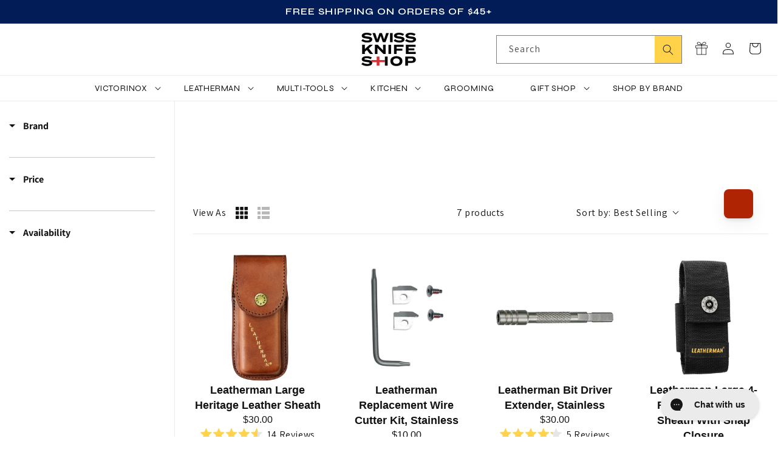

--- FILE ---
content_type: text/css
request_url: https://www.swissknifeshop.com/cdn/shop/t/224/assets/component-cart-drawer.css?v=6360733767948138081763652042
body_size: 1401
content:
.drawer{position:fixed;z-index:1000;left:0;top:0;width:100vw;height:100%;display:flex;justify-content:flex-end;background-color:rgba(var(--color-foreground),.85);transition:visibility var(--duration-default) ease}.drawer.active{visibility:visible}.drawer__inner{height:100%;width:40rem;max-width:calc(100vw - 3rem);padding:0 1.5rem;border:.1rem solid rgba(var(--color-foreground),.2);border-right:0;overflow:hidden;display:flex;flex-direction:column;transform:translate(100%);transition:transform var(--duration-default) ease}.cart-drawer .drawer__inner{width:60rem}.drawer__inner-empty{height:100%;padding:0 1.5rem;overflow:hidden;display:flex;flex-direction:column}.cart-drawer__warnings{display:flex;flex-direction:column;flex:1;justify-content:center}cart-drawer.is-empty .drawer__inner{display:grid;grid-template-rows:1fr;align-items:center;padding:0}cart-drawer.is-empty .drawer__header{display:none}cart-drawer:not(.is-empty) .cart-drawer__warnings,cart-drawer:not(.is-empty) .cart-drawer__collection{display:none}.cart-drawer__warnings--has-collection .cart__login-title{margin-top:2.5rem}.drawer.active .drawer__inner{transform:translate(0)}.drawer__header{position:relative;padding:1.5rem 0;display:flex;justify-content:space-between;align-items:center}.drawer__heading{margin:0}.drawer__close{display:inline-block;padding:0;min-width:4.4rem;min-height:4.4rem;box-shadow:0 0 0 .2rem rgba(var(--color-button),0);position:absolute;top:10px;right:-10px;color:rgb(var(--color-foreground));background-color:transparent;border:none;cursor:pointer}.cart-drawer__warnings .drawer__close{right:5px}.drawer__close svg{height:2rem;width:2rem}.drawer__contents{flex-grow:1;display:flex;flex-direction:column}.drawer__footer{border-top:.1rem solid rgba(var(--color-foreground),.2);padding:0 0 1.5rem}cart-drawer-items.is-empty+.drawer__footer{display:none}.drawer__footer>details{border-bottom:.1rem solid rgba(var(--color-foreground),.2)}.drawer__footer>details.mobile-recommendations{margin-top:-1.5rem}.drawer__footer>details[open]{padding-bottom:1.5rem}.drawer__footer summary{display:flex;position:relative;line-height:1;padding:1.5rem 2.8rem 1.5rem 0}.drawer__footer summary .summary__title{text-transform:uppercase;font-size:1.3rem}@media screen and (max-width: 749px){.drawer__footer>details+.cart-drawer__footer{padding-top:1.5rem}.drawer__footer summary .summary__title{font-size:1.1rem}}cart-drawer{position:fixed;top:0;left:0;width:100vw;height:100%}.cart-drawer__overlay{position:fixed;top:0;right:0;bottom:0;left:0}.cart-drawer__overlay:empty{display:block}.cart-drawer__form{flex-grow:1;display:flex;flex-wrap:wrap}.cart-drawer__collection{margin:0 2.5rem 1.5rem}.cart-drawer .drawer__cart-items-wrapper{flex-grow:1}.cart-drawer .cart-items,.cart-drawer tbody{display:block;width:100%}.cart-drawer thead{display:inline-table;width:100%}cart-drawer-items{overflow:auto;flex:1}@media screen and (max-height: 650px){cart-drawer-items{overflow:visible}.drawer__inner{overflow:scroll}}.cart-drawer .cart-item{display:grid;grid-template:repeat(2,auto) / repeat(4,1fr);gap:1rem;margin-bottom:0}.cart-drawer .cart-item.cart-item--full-width td{grid-column:1 / 5}.cart-drawer .cart-item:last-child{margin-bottom:1rem}.cart-drawer .cart-item__media{grid-row:1 / 3}.cart-drawer .cart-item__image{max-width:100%}.cart-drawer .cart-items thead{margin-bottom:.5rem}.cart-drawer .cart-items thead th:first-child,.cart-drawer .cart-items thead th:last-child{width:0;padding:0}.cart-drawer .cart-items thead th:nth-child(2){width:50%;padding-left:0}.cart-drawer .cart-items thead tr{display:table-row;margin-bottom:0}.cart-drawer .cart-items th{border-bottom:.1rem solid rgba(var(--color-foreground),.08)}.cart-drawer .cart-item:last-child{margin-bottom:1.5rem}.cart-drawer .cart-item .loading__spinner{right:5px;padding-top:2.5rem}.cart-drawer .cart-items td{padding-top:1.7rem}.cart-drawer .cart-item>td+td{padding-left:1rem}.cart-drawer .cart-item__details{width:auto;grid-column:2 / 4}.cart-drawer .cart-item__totals{pointer-events:none;display:flex;align-items:flex-start;justify-content:flex-end}.cart-drawer.cart-drawer .cart-item__price-wrapper>*:only-child{margin-top:0}.cart-drawer .cart-item__price-wrapper .cart-item__discounted-prices{display:flex;flex-direction:column;gap:.6rem}.cart-drawer .unit-price{margin-top:.6rem}.cart-drawer .cart-items .cart-item__quantity{padding-top:0;grid-column:2 / 5}@media screen and (max-width: 749px){.cart-drawer .cart-item cart-remove-button{margin-left:0}}.cart-drawer__footer>*+*:not(:first-child){margin-top:1rem}.cart-drawer .totals{justify-content:space-between}.cart-drawer .price{line-height:1;font-size:1.2rem}.cart-drawer .tax-note{margin:1.2rem 0 2rem auto;text-align:left}.cart-drawer .product-option dd{word-break:break-word}.cart-drawer details[open]>summary .icon-caret{transform:rotate(180deg)}.cart-drawer .cart__checkout-button{max-width:none}.drawer__footer .cart__dynamic-checkout-buttons{max-width:100%}.drawer__footer #dynamic-checkout-cart ul{flex-wrap:wrap!important;flex-direction:row!important;margin:.5rem -.5rem 0 0!important;gap:.5rem}.drawer__footer [data-shopify-buttoncontainer]{justify-content:flex-start}.drawer__footer #dynamic-checkout-cart ul>li{flex-basis:calc(50% - .5rem)!important;margin:0!important}.drawer__footer #dynamic-checkout-cart ul>li:only-child{flex-basis:100%!important;margin-right:.5rem!important}@media screen and (min-width: 750px){.drawer__footer #dynamic-checkout-cart ul>li{flex-basis:calc(100% / 3 - .5rem)!important;margin:0!important}.drawer__footer #dynamic-checkout-cart ul>li:first-child:nth-last-child(2),.drawer__footer #dynamic-checkout-cart ul>li:first-child:nth-last-child(2)~li,.drawer__footer #dynamic-checkout-cart ul>li:first-child:nth-last-child(4),.drawer__footer #dynamic-checkout-cart ul>li:first-child:nth-last-child(4)~li{flex-basis:calc(50% - .5rem)!important}}.cart-drawer .quantity-popover-container{padding:0}.cart-drawer .quantity-popover__info.global-settings-popup{transform:translateY(0);top:100%}.cart-drawer .cart-item__error{margin-top:.8rem}.cart-drawer .quantity-popover__info+.cart-item__error{margin-top:.2rem}@media screen and (min-width: 750px){.cart-drawer .cart-item__quantity--info quantity-popover>*{padding-left:0}.cart-drawer .cart-item__error{margin-left:0}}.cart-drawer-recommendations{flex:1;display:flex;justify-content:center;align-items:center;width:100%;position:relative;z-index:1}.cart-drawer-recommendations .card-wrapper{max-width:300px;margin:0 auto}@media screen and (max-width: 1025px){.cart-drawer-recommendations{opacity:0;pointer-events:none;width:0}}.cart-drawer-recommendations product-recommendations{margin:0 auto;max-width:480px}.cart-drawer-recommendations product-recommendations .slider-buttons{margin-bottom:3rem}@media screen and (min-width: 1380px){.cart-drawer-recommendations product-recommendations{max-width:960px}}.cart-drawer-recommendations product-recommendations h2{color:var(--gradient-background);margin:0}.cart-drawer-recommendations product-recommendations .slider-button svg path{fill:var(--gradient-background)}.desktop-recommendations .slider-counter{display:none}.drawer__footer>details[open].mobile-recommendations{padding-bottom:0}.mobile-recommendations{border:.1rem solid rgba(var(--color-foreground),.2);padding:1.5rem 1.5rem 0;margin-bottom:1.5rem;border-color:rgba(var(--color-button),1);background-color:rgba(var(--color-button),.1)}@keyframes borderFade{0%,to{border-color:rgba(var(--color-button),.1);background-color:rgba(var(--color-button),.05)}50%{border-color:rgba(var(--color-button),1);background-color:rgba(var(--color-button),.1)}}.mobile-recommendations h4{margin:0 0 1.5rem;font-size:1.8rem;text-align:center}.is-empty .mobile-recommendations{display:none}.mobile-recommendations .related-products .grid{gap:0;margin-top:0;justify-content:unset;margin-bottom:1.75rem}.mobile-recommendations .grid__item{width:100%;max-width:100%}.mobile-recommendations .slider-buttons{margin-bottom:0}.mobile-recommendations .grid__item .card:not(.ratio){display:flex;flex-direction:row;height:100%;overflow:hidden;align-items:center}.mobile-recommendations .grid__item .card:not(.ratio) .card__information{margin:0;padding:0}.mobile-recommendations .grid__item .card--card .quick-add{margin:1.5rem 0 0}@media screen and (max-width: 749px){.mobile-recommendations .grid__item .card--card .quick-add{margin:1rem 0 0}}.mobile-recommendations .related-header{display:none}.mobile-recommendations .card .card__inner{max-width:120px}@media screen and (max-width: 749px){.mobile-recommendations .card .card__inner{max-width:60px}}.mobile-recommendations .card .card__inner .card__media{border-radius:0}.mobile-recommendations .card__heading{font-size:2rem}.mobile-recommendations .button--small{font-size:1.2rem}.mobile-recommendations .button--small.quick-add__submit{width:auto;min-width:200px}@media screen and (max-width: 749px){.mobile-recommendations .button--small.quick-add__submit{width:auto;min-width:120px;font-size:1rem;padding:.5rem;min-height:calc(2.5rem + var(--buttons-border-width) * 2)}}.mobile-recommendations .card-information>.price{font-size:1rem}.mobile-recommendations .caption-with-letter-spacing{display:none}
/*# sourceMappingURL=/cdn/shop/t/224/assets/component-cart-drawer.css.map?v=6360733767948138081763652042 */


--- FILE ---
content_type: text/css
request_url: https://www.swissknifeshop.com/cdn/shop/t/224/assets/section-apps.css?v=59526459590622965361763652044
body_size: -656
content:
.okeReviews[data-oke-container] .oke-prevNextButton-icon,
div.okeReviews .oke-prevNextButton-icon {
  background-color: #000;
}
